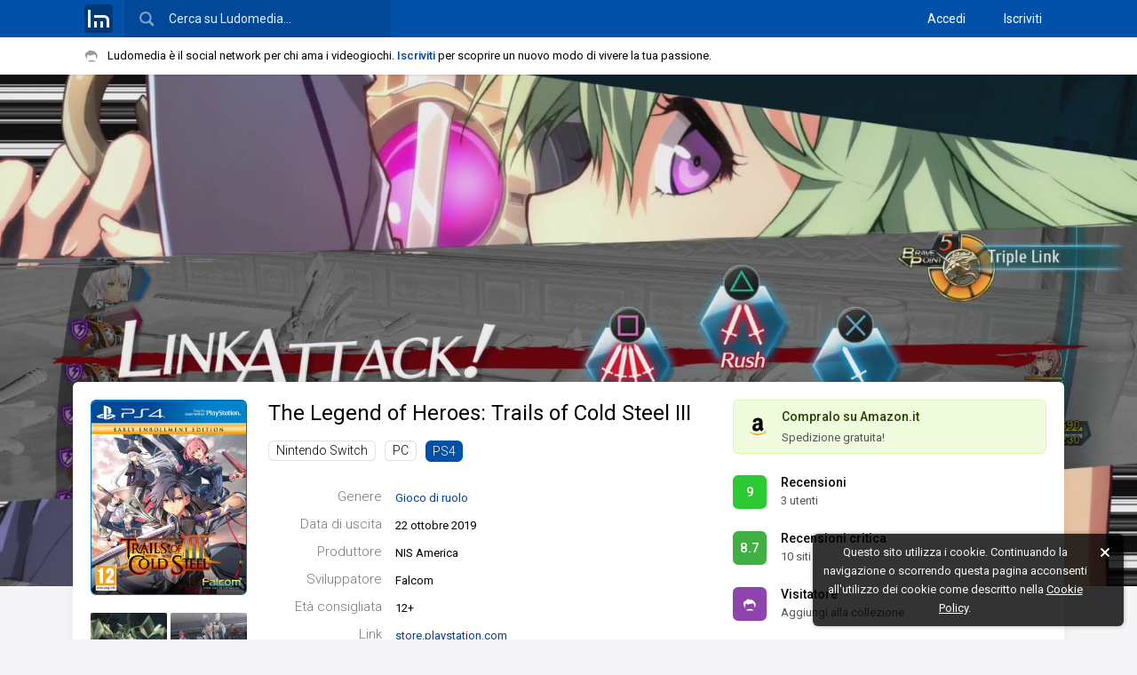

--- FILE ---
content_type: text/html; charset=UTF-8
request_url: https://www.ludomedia.it/ps4/the-legend-of-heroes-trails-of-cold-steel-iii/
body_size: 13068
content:
<!DOCTYPE html><html lang="it" class="desktop sidebarPreinit"><head><script>null!==window.navigator.userAgent.match(/MSIE|Trident/)&&(location.href="microsoft-edge:"+location.href,setTimeout((function(){location.href="https://support.microsoft.com/it-it/office/il-sito-web-che-si-stava-cercando-di-raggiungere-non-funziona-con-internet-explorer-8f5fc675-cd47-414c-9535-12821ddfc554"}),1e3));</script><!-- TradeDoubler site verification 3080864 --><meta http-equiv="Content-Type" content="text/html; charset=UTF-8"/><link rel="apple-touch-icon" sizes="180x180" href="/static/img/logo/icon/apple-touch-icon.png?v=v2017841150"><link rel="icon" type="image/png" href="/static/img/logo/icon/favicon-16x16.png?v=v2017841150" sizes="16x16"><link rel="manifest" href="/static/img/logo/icon/manifest.json?v=v2018725"><link rel="mask-icon" href="/static/img/logo/icon/safari-pinned-tab.svg?v=v2017841150" color="#01579b"><link rel="shortcut icon" href="/static/img/logo/icon/favicon.ico?v=v2017841150"><meta name="msapplication-config" content="/static/img/logo/icon/browserconfig.xml?v=v2017841150"><meta name="theme-color" content="#121212"><meta name="apple-mobile-web-app-title" content="Ludomedia"><meta name="application-name" content="Ludomedia">
<link rel="preconnect" href="https://fonts.gstatic.com"> <link rel="dns-prefetch" href="https://fonts.gstatic.com" /><link href="/static/ui/min/7sofh18henj000.css" rel="stylesheet" data-loader-priorita="10" type="text/css" /><style data-loader-priorita="30" class="pagRisorsa">#uiPagine{width:100%;max-width:none!important}.giocoSfondo{position:relative;height:80vh;max-height:1000px}.giocoSfondo .sfondoAbs{overflow:hidden;height:100%;position:absolute;top:0;left:0;width:100%;background:#121212}.giocoSfondo .sfondo{position:absolute;top:0;left:0;right:0;bottom:0;background-size:cover;background-repeat:no-repeat;background-position:center 25%;opacity:0;transition:opacity 0.5s}.giocoSfondo .sfondo.visibile{opacity:1}.giocoBody.senzaSfondo{margin-top:20px}.giocoBody.conSfondo{margin-top:-32vh;position:relative;z-index:1}@media screen and (min-height:1000px){.giocoBody.conSfondo{margin-top:-300px}}.giocoBody.conSfondo .giocoTop{margin-bottom:30px;box-shadow:0 1px 15px var(--blocco-rilievo-shadow-2-color)}.giocoTopSin{float:left;width:176px}.giocoTop .coverWp{position:relative}.giocoTop .coverWp .blurBack{display:none}.giocoTop .coverWp.conBlur{padding:42px 0;overflow:hidden;border-radius:6px}.giocoTop .coverWp.conBlur .blurBack{position:absolute;z-index:1;left:-10px;top:-10px;right:-10px;bottom:-10px;background-repeat:no-repeat;background-size:cover;background-position:center center;filter:blur(10px) brightness(.8);display:block}.giocoTop .coverWp.conBlur .coverImg{position:relative;z-index:2;border:0;border-radius:0}.giocoTopSin .coverWp{margin-bottom:20px}.giocoTopSin .coverImg{width:100%;box-sizing:border-box}.giocoTopDes .coverWp{display:none}.giocoTopImg{margin-top:-4px;opacity:0;transition:opacity 0.15s}.giocoTopImg .visibile{float:left;width:86px;margin-top:4px}.giocoTopImg .visibile:nth-child(even){margin-left:4px}.giocoTopImg img{width:100%;border-radius:2px}.giocoTopDes{margin-left:200px;position:relative}.giocoTopDes .strumenti{position:absolute;bottom:0;right:0}.giocoTopDes .titoloGioco{font-weight:400;font-size:24px;line-height:1.3;white-space:nowrap;overflow:hidden;margin:0}.giocoTopDes .infoBox{margin:30px 0 0}.giocoTopDes .informazioni{margin:15px 55px 0 0;display:none}.giocoTopDes .listaPiattaforme ul{list-style:none;margin:5px 0 0}.giocoTopDes .listaPiattaforme li{display:inline-block;margin-top:10px;margin-right:10px}.giocoTopDes .infoSinistra{float:left;width:510px}.giocoTopDes .colonnaDestra{margin-left:510px}.giocoTopDes .boxGiocoAmz{margin:0 0 13px 13px}.giocoPulsante{position:relative;padding:8px 12px;border-radius:6px;border:1px solid transparent;margin-bottom:5px}.giocoPulsante .linkAbs{position:absolute;left:0;right:0;bottom:0;top:0}.giocoPulsante.on,html.desktop .giocoPulsante:hover{border:1px solid var(--cliccabile-evidenza-border-color)}.giocoPulsante .vs{float:left;padding:0;margin-top:2px;margin-right:16px;width:38px;height:38px;line-height:38px}.giocoPulsante .vd{color:var(--pulsante-color);overflow:hidden}.giocoPulsante .titolo{color:var(--pulsante-color);font-weight:500;font-size:14px;white-space:nowrap;overflow:hidden;text-overflow:ellipsis;margin-bottom:0;line-height:1.5}.giocoPulsante .titolo a{color:var(--pulsante-color)}.giocoPulsante .sottotitolo{line-height:1.5;margin-bottom:0;color:var(--pulsante-testo-secondario-color)}.giocoContenutoSin{float:left;width:20%}.giocoContenutoCen{float:left;width:58%;box-sizing:border-box;padding:0 20px}.giocoContenutoDes{float:right;width:22%}.giocoAlertSloggato{position:relative}.giocoAlertSloggato .baffoLosco{position:absolute;top:50%;margin-top:-16px}.giocoAlertSloggato .spazioBaffo{padding-left:42px}.giocoAlertSloggato .iscriviti{width:20%;text-align:right}.giocoAlertSloggato .vuoiScrivere{width:80%;margin:0}.giocoLoadingIco{margin-top:30px}.giocoHead{position:relative}.giocoHead .titoloConPulsante .sn{overflow:hidden;margin:0}.giocoHead .titoloConPulsante .ds{float:right;margin-left:20px;margin-top:-5px}.giocoImmaginiLm{margin:10px 0 0 -10px}.giocoImmaginiLm .imgLink{width:25%;float:left;padding:10px 0 0 10px;box-sizing:border-box}.giocoImmaginiLm img{width:100%;border-radius:2px}.giocoRecensioniStat{margin:20px 0 0}.giocoRecensioniStat .votoBox{float:left;margin-right:15px;margin-top:3px}.giocoRecensioniStat .tt{font-weight:700}.giocoRecensioniStat p{margin:0}.giocoFasceVoti .apriRecensioniFascia{cursor:pointer;display:block;padding:3px 0}.giocoFasceVoti .cl1{width:20%}.giocoFasceVoti .cl2{width:50%}.giocoFasceVoti .cl3{width:30%}.giocoFasceVoti .nomeFascia{margin-left:20px;color:var(--testo-base-color)}.giocoFasceVoti .votiFascia{margin-left:15px;color:var(--sottotitolo-color)}.giocoFasceVoti .fascia{padding:5px 0;border:1px solid transparent}.giocoFasceVoti .fascia:hover .barraPerc{opacity:.9}.giocoFasceVoti .fascia.on{border:1px solid var(--cliccabile-evidenza-border-color)}.giocoFasceVoti .fascia.on .nomeFascia{font-weight:700}.giocoGiocatoriStat{margin-top:20px}.giocoGiocatoriStat .totali{margin:0 0 5px;line-height:24px}.giocoGiocatoriStat .totaliNum{font-size:18px;margin-right:10px}.giocoGiocatoriStat .totaliNum,.giocoGiocatoriStat .totaliTxt{display:inline-block;vertical-align:middle}.giocoGiocatoriStat .blocchi{margin-left:-15px}.giocoGiocatoriStat .blocco{float:left;width:50%}.giocoGiocatoriStat .bloccoIn{margin-left:15px;margin-top:15px}.giocoGiocatoriStat .desc{margin:0}.giocoGiocatoriStat .descSn{float:left}.giocoGiocatoriStat .descDs{float:right;color:var(--testo-secondario-2-color)}.giocoGiocatoriLista{margin-left:-12px;margin-top:15px}.giocoGiocatoriLista .utn{width:50%}.giocoGiocatoriLista .utn>a{margin:0 0 12px 12px}.giocoCritica h3.titoloEspansione{margin:0}.giocoCriticaTab{width:100%;margin:0 0 15px}.giocoCriticaTab td{padding:8px 0}.giocoCriticaTab .t1,.giocoCriticaTab .t2{width:50px}.giocoCriticaTab .votoBox{cursor:help}.giocoCriticaTab .t3{vertical-align:middle}.giocoCriticaTab .t4{width:160px}.giocoCriticaTab .t4Ridotto{display:none}.giocoCriticaTab .trMostraTutteRece td{padding:0}.giocoCriticaTab .rapportoFinale.laterale{margin-left:5px}.giocoCriticaTab .rapportoFinale.zero,.giocoCriticaTab .rapportoFinale.zero.it{color:var(--testo-disabilitato-color)}.giocoCriticaStat{margin-bottom:20px}.giocoCriticaStat .votoBox{float:left;margin-right:15px;margin-top:5px}.giocoCriticaStat .mediaModaMediana{overflow:hidden}.giocoCriticaStat .media{float:left;width:50%}.giocoCriticaStat .modaMediana{overflow:hidden}.giocoCriticaStat p{margin:0;line-height:1.7}.giocoCriticaStat .tt{margin-right:6px}.giocoCriticaStat .ttMedia{font-weight:700}.giocoCriticaStat .vl{color:var(--testo-secondario-color)}.giocoCriticaPosNeg{list-style:none;margin:0;overflow:hidden}.giocoCriticaPosNeg li{width:49%;float:left}.giocoCriticaPosNeg span{margin-right:10px}.giocoCriticaPosNeg .neg{margin-left:1%}.giocoCriticaTab .rapportoFinale.pos,.giocoCriticaPosNeg .pos a{color:#27ae60}.giocoCriticaTab .rapportoFinale.neg,.giocoCriticaPosNeg .neg a{color:#E74C3C}</style><style data-loader-priorita="70" class="pagRisorsa"> .backgroundTemaCorrente{background-color:#0151A9}.menuNavHr a.sel{border-color:#0151A9}</style><link href="https://fonts.googleapis.com/css2?family=Roboto+Condensed&amp;family=Roboto:ital,wght@0,300;0,400;0,500;0,700;1,400&amp;display=swap" rel="stylesheet"> 
<title>The Legend of Heroes: Trails of Cold Steel III - PS4 - Ludomedia</title>
<meta name="description" content="The Legend of Heroes: Trails of Cold Steel III ha una media voti di 8.7 con 10 recensioni della critica e 3 recensioni dei giocatori. Sviluppato da Falcom e prodotto da NIS America, è un gioco di ruolo uscito il 22 ottobre 2019 per PS4." />
<meta name="keywords" content="the legend of heroes: trails of cold steel iii,the legend of heroes trails of cold steel iii,the legend of heroes trails of cold steel 3" />
<meta name="twitter:site" content="@ludomedia" />
<meta name="twitter:creator" content="@ludomedia" />
<meta name="twitter:card" content="summary_large_image" />
<meta name="twitter:image" content="https://ldm2.r1-it.storage.cloud.it/screens/0b/31/0b31b5961872bc5a8af27337325c3917.jpg" />
<meta property="og:site_name" content="Ludomedia" />
<meta property="og:title" content="The Legend of Heroes: Trails of Cold Steel III" />
<meta property="og:type" content="game" />
<meta property="og:description" content="The Legend of Heroes: Trails of Cold Steel III ha una media voti di 8.7 con 10 recensioni della critica e 3 recensioni dei giocatori. Sviluppato da Falcom e prodotto da NIS America, è un gioco di ruolo uscito il 22 ottobre 2019 per PS4." />
<meta property="og:url" content="https://www.ludomedia.it/ps4/the-legend-of-heroes-trails-of-cold-steel-iii/" />
<meta property="og:image" content="https://ldm2.r1-it.storage.cloud.it/covers/ps4/the-legend-of-heroes-trails-of-cold-steel-iii-5efb20661618d.jpg" />
<link rel="canonical" href="https://www.ludomedia.it/ps4/the-legend-of-heroes-trails-of-cold-steel-iii/" />
<link rel="image_src" href="https://ldm2.r1-it.storage.cloud.it/covers/ps4/the-legend-of-heroes-trails-of-cold-steel-iii-5efb20661618d.jpg" />
<meta name="viewport" content="width=device-width, height=device-height, initial-scale=1.0, maximum-scale=1.0, user-scalable=no, target-densityDpi=device-dpi"/><meta name="mobile-web-app-capable" content="yes"><link rel="alternate" type="application/rss+xml" title="Ludomedia" href="https://www.ludomedia.it/feed-rss" /><meta property="fb:app_id" content="113091118736473" /><meta property="fb:page_id" content="214615330498" /><meta name="msvalidate.01" content="E86B1B61ADF156383BA6CCE5BC244D45" /><script async src="https://www.googletagmanager.com/gtag/js?id=UA-13126513-2"></script>
<script>
GA_MEASUREMENT_ID = 'UA-13126513-2';
window.dataLayer = window.dataLayer || [];
function gtag(){dataLayer.push(arguments);}
gtag('js', new Date());
gtag('config', GA_MEASUREMENT_ID, {"anonymize_ip":true});
</script></head><body><div id="uiWrapper"><div id="uiLoadingPagina"><div class="barra"></div></div><div id="uiHeader" class="reminderOn"><div id="uiHeaderFix"><div id="uiHeaderBlue" class="backgroundTemaCorrente"><div id="uiHeaderCen" class="uiWidth"><div class="cfix"><a href="/" title="Ludomedia" class="clickabileHeader logoLm"><span class="ico32x32 icoLogoBoxato32Opaco"></span></a><div id="uiHeaderCerca"><input type="text" value="" placeholder="Cerca su Ludomedia…" name="cerca" /><span class="ico24x24 icoCercaBianca"></span></div><div id="uiHeaderUtente" class="cfix"><nav class="accessoCreaProfilo"><a href="/accedi" title="Accedi con il tuo profilo">Accedi</a> <a href="/iscriviti" title="Crea il tuo profilo su Ludomedia" class="margineSin">Iscriviti</a> </nav></div></div></div></div><div id="uiReminder"><div class="uiWidth cfix noWrapEll"><div id="uiReminderPd"><span class="ico16x16 icoBaffo mr2 icoAlFix"></span>Ludomedia è il social network per chi ama i videogiochi. <a href="/iscriviti" class="call2Action" title="Crea il tuo profilo su Ludomedia">Iscriviti</a> per scoprire un nuovo modo di vivere la tua passione.</div></div></div></div></div><div id="uiBody" class="siFooter headerTopReminder"><div id="uiPagine" class="uiWidth"><div class="uiPagina">
<script type="application/ld+json">{
    "@context": "https://schema.org",
    "@type": "BreadcrumbList",
    "itemListElement": [
        {
            "@type": "ListItem",
            "position": 1,
            "name": "PS4",
            "item": "https://www.ludomedia.it/ps4/"
        },
        {
            "@type": "ListItem",
            "position": 2,
            "name": "The Legend of Heroes: Trails of Cold Steel III",
            "item": "https://www.ludomedia.it/ps4/the-legend-of-heroes-trails-of-cold-steel-iii/"
        }
    ]
} 
</script>
<script type="application/ld+json">{
    "@context": "https://schema.org/",
    "@type": "VideoGame",
    "applicationCategory": "Game",
    "name": "The Legend of Heroes: Trails of Cold Steel III",
    "description": "Sviluppato da Falcom e prodotto da NIS America, The Legend of Heroes: Trails of Cold Steel III \u00e8 un gioco di ruolo uscito il 22 ottobre 2019 per PS4.",
    "url": "https://www.ludomedia.it/ps4/the-legend-of-heroes-trails-of-cold-steel-iii/",
    "genre": "Gioco di ruolo",
    "gamePlatform": "PS4",
    "operatingSystem": "PS4",
    "author": {
        "@type": "Organization",
        "name": "Falcom"
    },
    "publisher": {
        "@type": "Organization",
        "name": "NIS America"
    },
    "contentRating": "PEGI 12+",
    "image": "https://ldm2.r1-it.storage.cloud.it/covers/ps4/the-legend-of-heroes-trails-of-cold-steel-iii-5efb20661618d.jpg",
    "sameAs": "https://store.playstation.com/it-it/product/EP1063-CUSA15123_00-EDSENNOKISEKI3RD",
    "aggregateRating": {
        "@type": "AggregateRating",
        "bestRating": "10",
        "worstRating": "0.1",
        "ratingValue": "8.7",
        "ratingCount": "10",
        "reviewCount": "10"
    }
}</script><div class="uiWrapperPaginaT0 giocoWp"><div class="giocoSfondo"><div class="sfondoAbs"><a href="https://ldm2.r1-it.storage.cloud.it/screens/de/04/de04875d92f84b32a3e4660fede50076.jpg" class="sfondo" style="background-image:url('https://ldm2.r1-it.storage.cloud.it/screens/de/04/de04875d92f84b32a3e4660fede50076.jpg')" data-src="https://ldm2.r1-it.storage.cloud.it/screens/de/04/de04875d92f84b32a3e4660fede50076.jpg"></a></div></div><div class="uiWidth giocoBody conSfondo"><header class="giocoTop boxBianco pd20 cfix"><div class="giocoTopSin"><figure class="coverWp"><a href="/ps4/the-legend-of-heroes-trails-of-cold-steel-iii/" title="The Legend of Heroes: Trails of Cold Steel III (PS4)" class="pagApriAsync"><div class="blurBack" style="background-image:url(https://ldm2.r1-it.storage.cloud.it/covers/ps4/the-legend-of-heroes-trails-of-cold-steel-iii-5efb20661618d.jpg)"></div><img data-lazy-src="https://ldm2.r1-it.storage.cloud.it/covers/ps4/the-legend-of-heroes-trails-of-cold-steel-iii-5efb20661618d.jpg" alt="Cover The Legend of Heroes: Trails of Cold Steel III (PS4)" class="coverImg coverBoxata p45 lazyImgFade" /></a></figure><aside class="giocoTopImg cfix"><a href="https://ldm2.r1-it.storage.cloud.it/screens/0b/31/0b31b5961872bc5a8af27337325c3917.jpg" class="galleryLink visibile" data-gallery-group="gioco-73589" title="Immagine The Legend of Heroes: Trails of Cold Steel III (PS4)"><img src="https://ldm2.r1-it.storage.cloud.it/screens/0b/31/thumbs/0b31b5961872bc5a8af27337325c3917.jpg" alt="Immagine The Legend of Heroes: Trails of Cold Steel III (PS4)" class="lazyImgFade" /></a> <a href="https://ldm2.r1-it.storage.cloud.it/screens/8c/d5/8cd55cd58cbad29d8a7443b304c9d59a.jpg" class="galleryLink visibile" data-gallery-group="gioco-73589" title="Immagine The Legend of Heroes: Trails of Cold Steel III (PS4)"><img src="https://ldm2.r1-it.storage.cloud.it/screens/8c/d5/thumbs/8cd55cd58cbad29d8a7443b304c9d59a.jpg" alt="Immagine The Legend of Heroes: Trails of Cold Steel III (PS4)" class="lazyImgFade" /></a> <a href="https://ldm2.r1-it.storage.cloud.it/screens/3e/a9/3ea95a6557c121d32d22ad0fcda4ac5c.jpg" class="galleryLink visibile" data-gallery-group="gioco-73589" title="Immagine The Legend of Heroes: Trails of Cold Steel III (PS4)"><img src="https://ldm2.r1-it.storage.cloud.it/screens/3e/a9/thumbs/3ea95a6557c121d32d22ad0fcda4ac5c.jpg" alt="Immagine The Legend of Heroes: Trails of Cold Steel III (PS4)" class="lazyImgFade" /></a> <a href="https://ldm2.r1-it.storage.cloud.it/screens/b6/5c/b65ca6aa72f1604a7a356835a6551038.jpg" class="galleryLink visibile" data-gallery-group="gioco-73589" title="Immagine The Legend of Heroes: Trails of Cold Steel III (PS4)"><img src="https://ldm2.r1-it.storage.cloud.it/screens/b6/5c/thumbs/b65ca6aa72f1604a7a356835a6551038.jpg" alt="Immagine The Legend of Heroes: Trails of Cold Steel III (PS4)" class="lazyImgFade" /></a> <a href="https://ldm2.r1-it.storage.cloud.it/screens/4c/3d/4c3d5bc0f4b48b903092875d7bd1cf8d.jpg" class="galleryLink nascosta" data-gallery-group="gioco-73589" title="Immagine The Legend of Heroes: Trails of Cold Steel III (PS4)"></a> <a href="https://ldm2.r1-it.storage.cloud.it/screens/de/04/de04875d92f84b32a3e4660fede50076.jpg" class="galleryLink nascosta" data-gallery-group="gioco-73589" title="Immagine The Legend of Heroes: Trails of Cold Steel III (PS4)"></a> </aside></div><div class="giocoTopDes"><div class="floatMarginFix"><div class="cfix"><div class="infoSinistra"><h1 class="titoloGioco"><a href="/ps4/the-legend-of-heroes-trails-of-cold-steel-iii/" title="The Legend of Heroes: Trails of Cold Steel III (PS4)" class="titoloCliccabile pagApriAsync">The Legend of Heroes: Trails of Cold Steel III <span style="display:none">PS4</span></a></h1><nav class="listaPiattaforme"><ul><li><a href="/nintendo-switch/the-legend-of-heroes-trails-of-cold-steel-iii/" title="The Legend of Heroes: Trails of Cold Steel III - Nintendo Switch" class="targhetta conBordo tGrigio pagApriAsync" data-async-mantieni-scroll="1">Nintendo Switch</a></li><li><a href="/pc/the-legend-of-heroes-trails-of-cold-steel-iii/" title="The Legend of Heroes: Trails of Cold Steel III - PC" class="targhetta conBordo tGrigio pagApriAsync" data-async-mantieni-scroll="1">PC</a></li><li><a href="/ps4/the-legend-of-heroes-trails-of-cold-steel-iii/" title="The Legend of Heroes: Trails of Cold Steel III (PS4)" class="targhetta pagApriAsync" data-async-mantieni-scroll="1" style="background:#0151a9">PS4</a></li></ul></nav><figure class="coverWp"><a href="/ps4/the-legend-of-heroes-trails-of-cold-steel-iii/" title="The Legend of Heroes: Trails of Cold Steel III (PS4)" class="pagApriAsync"><div class="blurBack" style="background-image:url(https://ldm2.r1-it.storage.cloud.it/covers/ps4/the-legend-of-heroes-trails-of-cold-steel-iii-5efb20661618d.jpg)"></div><img data-lazy-src="https://ldm2.r1-it.storage.cloud.it/covers/ps4/the-legend-of-heroes-trails-of-cold-steel-iii-5efb20661618d.jpg" alt="Cover The Legend of Heroes: Trails of Cold Steel III (PS4)" class="coverImg coverBoxata p45 lazyImgFade" /></a></figure><dl class="infoBox l25"><dt>Genere</dt><dd><a href="/ps4/per-genere/14-gioco-di-ruolo/1" title="Migliori gioco di ruolo per PS4" class="pagApriAsync">Gioco di ruolo</a></dd><dt>Data di uscita</dt><dd>22 ottobre 2019</dd><dt>Produttore</dt><dd>NIS America</dd><dt>Sviluppatore</dt><dd>Falcom</dd><dt>Età consigliata</dt><dd><span style="cursor:pointer" title="&lt;img src=&quot;/static/img/pegi/12.png&quot; style=&quot;margin-right:5px&quot;&gt;PEGI" class="tooltipRight">12+</span></dd><dt>Link</dt><dd><a href="https://store.playstation.com/it-it/product/EP1063-CUSA15123_00-EDSENNOKISEKI3RD" target="_blank">store.playstation.com</a></dd></dl><p class="informazioni">Rean Schwarzer scopre un oscuro complotto che minaccia la sua patria. Per affrontare i nemici, dovrà fare da istruttore in un nuovo campus e preparare una nuova generazione di eroi da guidare verso la vittoria.<br />
<br />
1 giocatore<br />
13GB minimo<br />
Funzione di vibrazione DUALSHOCK®4<br />
Riproduzione Remota supportata<br />
PAL HD 720p,1080i,1080p<br />
<br />
© Nihon Falcom Corporation. All Rights Reserved.<br />
Licensed to and published by NIS America, Inc.</p></div><div class="colonnaDestra"><div class="floatMarginFix"><aside class="boxGiocoAmz"><a href="https://www.ludomedia.it/roggan.php?u=https%3A%2F%2Fwww.amazon.it%2Fgp%2Fsearch%3Fie%3DUTF8%26keywords%3DThe%2BLegend%2Bof%2BHeroes%253A%2BTrails%2Bof%2BCold%2BSteel%2BIII%26tag%3Dludomediait-21&amp;c=585aa468c4b75ab959db605f2945e243" target="_blank" rel="nofollow"><span class="ico24x24 icoAmazon"></span><p class="pr pr1">Compralo su Amazon.it</p><p class="pr pr2"><span class="sped">Spedizione gratuita!</span></p></a></aside><div title="Recensioni The Legend of Heroes: Trails of Cold Steel III (PS4)" class="giocoPulsante cfix" data-sezione="4"><a href="/ps4/the-legend-of-heroes-trails-of-cold-steel-iii/recensioni" class="linkAbs apriSezioneGioco" data-sezione="4"></a><div class="votoBox vs utn" data-vbg="9">9</div> <div class="vd"><h3 class="titolo"><a href="/ps4/the-legend-of-heroes-trails-of-cold-steel-iii/recensioni" class="apriSezioneGioco" data-sezione="4" title="Recensioni The Legend of Heroes: Trails of Cold Steel III (PS4)">Recensioni</a></h3><p class="sottotitolo">3 utenti</p></div></div> <div title="Recensioni critica The Legend of Heroes: Trails of Cold Steel III (PS4)" class="giocoPulsante cfix" data-sezione="3"><a href="/ps4/the-legend-of-heroes-trails-of-cold-steel-iii/recensioni-critica" class="linkAbs apriSezioneGioco" data-sezione="3"></a><div class="votoBox vs" data-vbg="8">8.7</div> <div class="vd"><h3 class="titolo"><a href="/ps4/the-legend-of-heroes-trails-of-cold-steel-iii/recensioni-critica" class="apriSezioneGioco" data-sezione="3" title="Recensioni critica The Legend of Heroes: Trails of Cold Steel III (PS4)">Recensioni critica</a></h3><p class="sottotitolo">10 siti</p></div></div><div class="giocoPulsante cfix"><a href="/iscriviti" onclick="lm.apriFboxSloggato();return false" class="linkAbs"></a><div class="votoBox vs utn"><span class="ico16x16 icoBaffo baffoLosco icoFilterWhite"></span></div> <div class="vd"><h3 class="titolo">Visitatore</h3><p class="sottotitolo">Aggiungi alla collezione</p></div></div> </div></div></div><p class="informazioni">Rean Schwarzer scopre un oscuro complotto che minaccia la sua patria. Per affrontare i nemici, dovrà fare da istruttore in un nuovo campus e preparare una nuova generazione di eroi da guidare verso la vittoria.<br />
<br />
1 giocatore<br />
13GB minimo<br />
Funzione di vibrazione DUALSHOCK®4<br />
Riproduzione Remota supportata<br />
PAL HD 720p,1080i,1080p<br />
<br />
© Nihon Falcom Corporation. All Rights Reserved.<br />
Licensed to and published by NIS America, Inc.</p></div><button class="it off strumenti" data-top=1><span class="ico16x16 icoRiduci"></span></button><div class="ludomenu menuStrumenti"><ul><li><a onclick="lm.condividiSu.apri();return false">Condividi URL</a></li><li><a onclick="lm.apriFboxSegnalazione('t=3&amp;id=73589');return false">Segnala un errore</a></li><li><a onclick="lm.apriFboxSegnalazione('t=2&amp;id=73589');return false">Segnala recensione</a></li></ul></div></div></header><div class="giocoContenutoWp cfix"><div class="giocoContenutoSin"><nav class="boxTrasparente"><ul class="menuVrt filtroBch" data-jsid="BachecaGioco"><li><a href="/ps4/the-legend-of-heroes-trails-of-cold-steel-iii/" title="The Legend of Heroes: Trails of Cold Steel III - PS4" data-sezione="0" data-tipo="0" data-titolo="The Legend of Heroes: Trails of Cold Steel III - PS4" class="ogg icoHoverOn on">Tutto</a></li><li><a href="/ps4/the-legend-of-heroes-trails-of-cold-steel-iii/immagini" title="Immagini - The Legend of Heroes: Trails of Cold Steel III - PS4" data-sezione="1" data-tipo="8" data-titolo="Immagini - The Legend of Heroes: Trails of Cold Steel III - PS4" class="ogg icoHoverOn"><span class="ico16x16 icoI8 icoSinistra"></span>Immagini</a></li><li><a href="/ps4/the-legend-of-heroes-trails-of-cold-steel-iii/video" title="Video - The Legend of Heroes: Trails of Cold Steel III - PS4" data-sezione="2" data-tipo="7" data-titolo="Video - The Legend of Heroes: Trails of Cold Steel III - PS4" class="ogg icoHoverOn"><span class="ico16x16 icoI7 icoSinistra"></span>Video</a></li><li><a href="/ps4/the-legend-of-heroes-trails-of-cold-steel-iii/recensioni-critica" title="Recensioni della critica - The Legend of Heroes: Trails of Cold Steel III - PS4" data-sezione="3" data-tipo="-1" data-titolo="Recensioni della critica - The Legend of Heroes: Trails of Cold Steel III - PS4" class="ogg icoHoverOn"><span class="ico16x16 icoListaVr icoSinistra"></span>Recensioni della critica</a></li><li><a href="/ps4/the-legend-of-heroes-trails-of-cold-steel-iii/recensioni" title="Recensioni - The Legend of Heroes: Trails of Cold Steel III - PS4" data-sezione="4" data-tipo="1" data-titolo="Recensioni - The Legend of Heroes: Trails of Cold Steel III - PS4" class="ogg icoHoverOn"><span class="ico16x16 icoI1 icoSinistra"></span>Recensioni</a></li><li><a href="/ps4/the-legend-of-heroes-trails-of-cold-steel-iii/domande" title="Domande - The Legend of Heroes: Trails of Cold Steel III - PS4" data-sezione="8" data-tipo="3" data-titolo="Domande - The Legend of Heroes: Trails of Cold Steel III - PS4" class="ogg icoHoverOn"><span class="ico16x16 icoI3 icoSinistra"></span>Domande</a></li><li><a href="/ps4/the-legend-of-heroes-trails-of-cold-steel-iii/giocatori" title="Giocatori - The Legend of Heroes: Trails of Cold Steel III - PS4" data-sezione="10" data-tipo="-1" data-titolo="Giocatori - The Legend of Heroes: Trails of Cold Steel III - PS4" class="ogg icoHoverOn"><span class="ico16x16 icoG3 icoSinistra"></span>Giocatori</a></li></ul></nav><aside class="boxTrasparente"><div class="boxTitolo fw500"><h3 class="hTitolo"><a href="/ps4/the-legend-of-heroes-trails-of-cold-steel-iii/giocatori" class="apriSezioneGioco" data-sezione="10" title="Giocatori - The Legend of Heroes: Trails of Cold Steel III - PS4">Giocatori (39)</a></h3></div><ul class="lista50Vrt"><li><a href="/xehanort89-22085" class="link cfix" title="Xehanort89"><img src="https://ldm3.r1-it.storage.cloud.it/av/23/5/25/thumbs/646e951953423.jpg" alt="Avatar Xehanort89" class="avatar" /> <span class="destra">Xehanort89</span></a></li><li><a href="/davide-law-24743" class="link cfix" title="Davide Law"><img src="https://ldm3.r1-it.storage.cloud.it/av/24/7/30/thumbs/66a94f29b781b.jpg" alt="Avatar Davide Law" class="avatar" /> <span class="destra">Davide Law</span></a></li><li><a href="/helyen-37589" class="link cfix" title="Helyen"><img src="https://ldm2.r1-it.storage.cloud.it/av/22/11/17/thumbs/637651fddb00c.jpg" alt="Avatar Helyen" class="avatar" /> <span class="destra">Helyen</span></a></li><li><a href="/keele-38224" class="link cfix" title="Keele"><img src="https://ldm2.r1-it.storage.cloud.it/av/20/5/15/thumbs/5ebefaf88d98b.jpg" alt="Avatar Keele" class="avatar" /> <span class="destra">Keele</span></a></li><li><a href="/oddvar88-37141" class="link cfix" title="Oddvar88"><img src="https://ldm2.r1-it.storage.cloud.it/av/19/5/25/thumbs/5ce885ed6ba3d.jpg" alt="Avatar Oddvar88" class="avatar" /> <span class="destra">Oddvar88</span></a></li><li><a href="/ps4/the-legend-of-heroes-trails-of-cold-steel-iii/giocatori" class="link noav apriSezioneGioco" data-sezione="10"><span class="avatar mostraAltri">+</span><span class="destra">Mostra altri</span></a></li></ul></aside><aside class="boxTrasparente"><div class="boxTitolo fw500"><h3 class="hTitolo"><a href="/ps4/per-genere/14-gioco-di-ruolo/1" class="cursorPointer pagApriAsync">Migliori gioco di ruolo per PS4</a></h3></div><div class="listaGiochiVrTiny"><div><a href="/ps4/persona-5-royal/" class="gioco cfix pagApriAsync" title="Persona 5 Royal - PS4"><span class="sin">   <img src="https://ldm2.r1-it.storage.cloud.it/covers/ps4/thumbs/persona-5-royal-5eafd216c1230.jpg" alt="Cover Persona 5 Royal - PS4" class="cover" /></span><span class="des"><span class="titolo riga"><span class="posizione">1.</span> Persona 5 Royal</span><span class="stato riga"><span class="testoSpazioDestra votoCl" data-vcl="9">9.5</span> voto critica</span></span></a><a href="/ps4/persona-5/" class="gioco cfix pagApriAsync" title="Persona 5 - PS4"><span class="sin">   <img src="https://ldm.r1-it.storage.cloud.it/covers/ps4/thumbs/persona-5-5a2ba68d368e9.jpg" alt="Cover Persona 5 - PS4" class="cover" /></span><span class="des"><span class="titolo riga"><span class="posizione">2.</span> Persona 5</span><span class="stato riga"><span class="testoSpazioDestra votoCl" data-vcl="9">9.3</span> voto critica</span></span></a><a href="/ps4/the-witcher-3-wild-hunt/" class="gioco cfix pagApriAsync" title="The Witcher 3: Wild Hunt - PS4"><span class="sin">   <img src="https://ldm.r1-it.storage.cloud.it/covers/ps4/thumbs/The-Witcher-3-Wild-Hunt.jpg" alt="Cover The Witcher 3: Wild Hunt - PS4" class="cover" /></span><span class="des"><span class="titolo riga"><span class="posizione">3.</span> The Witcher 3: Wild Hunt</span><span class="stato riga"><span class="testoSpazioDestra votoCl" data-vcl="9">9.2</span> voto critica</span></span></a><a href="/ps4/bloodborne/" class="gioco cfix pagApriAsync" title="Bloodborne - PS4"><span class="sin">   <img src="https://ldm.r1-it.storage.cloud.it/covers/ps4/thumbs/bloodborne-58fa537c9c0c6.jpg" alt="Cover Bloodborne - PS4" class="cover" /></span><span class="des"><span class="titolo riga"><span class="posizione">4.</span> Bloodborne</span><span class="stato riga"><span class="testoSpazioDestra votoCl" data-vcl="9">9.2</span> voto critica</span></span></a><a href="/ps4/elden-ring/" class="gioco cfix pagApriAsync" title="Elden Ring - PS4"><span class="sin">   <img src="https://ldm2.r1-it.storage.cloud.it/covers/ps4/thumbs/elden-ring-6184238db9f53.jpg" alt="Cover Elden Ring - PS4" class="cover" /></span><span class="des"><span class="titolo riga"><span class="posizione">5.</span> Elden Ring</span><span class="stato riga"><span class="testoSpazioDestra votoCl" data-vcl="9">9.2</span> voto critica</span></span></a></div></div></aside></div><div class="giocoContenutoDes"><aside class="boxTrasparente boxpbiLink"><div><div><div class="col"><a href="https://www.ludomedia.it/ad.php?aid=314985&amp;acd=4734593736be70c00ad500a03fa4aada26f2657ac2e15414921f9aeb80bf2b6e&amp;acp=190b8f3f95c0d64f15463644d5e2627b2f1bca78" target="_blank" rel="nofollow" title="JOREST 24Pcs Set Cacciaviti Precisione, Kit con Torx T1 T2 T3 T5 T6 T8 T9 T15, Triwing Y00,Phillips PH00, Stella P2/5, -1.0/2.0, etc, per Sw …" class="pbiLink icoHoverOn cfix"><span class="sin"><img src="https://m.media-amazon.com/images/I/51JgUuKePqL._SL160_.jpg" alt="JOREST 24Pcs Set Cacciaviti Precisione, Kit con Torx T1 T2 T3 T5 T6 T8 T9 T15, Triwing Y00,Phillips PH00, Stella P2/5, -1.0/2.0, etc, per Sw …" class="thumb" /><img src="https://www.google.com/s2/favicons?domain=www.amazon.it" alt="Amazon.it" class="icona16" /></span><span class="ds"><span class="titolo">JOREST 24Pcs Set Cacciaviti Precisione, Kit con Torx T1 T2 T3 T5 T6 T8 T9 T15, Triwing Y00,Phillips PH00, Stella P2/5, -1.0/2.0, etc, per Sw …</span><span class="foot"><span class="prezzo p1">7,99 €</span></span></span></a></div><div class="col"><a href="https://www.ludomedia.it/ad.php?aid=237256&amp;acd=72f6280243e8b757f35483ab5472b6893b6e4e5031efc17ba8260d4b135200c6&amp;acp=978db0f3900df5caacd42f4d54446f26b8c666de" target="_blank" rel="nofollow" title="Grand Theft Auto V - Premium Edition - PlayStation 4 [Edizione IT]" class="pbiLink icoHoverOn cfix"><span class="sin"><img src="https://m.media-amazon.com/images/I/51pMxAQ95qL._SL160_.jpg" alt="Grand Theft Auto V - Premium Edition - PlayStation 4 [Edizione IT]" class="thumb" /><img src="https://www.google.com/s2/favicons?domain=www.amazon.it" alt="Amazon.it" class="icona16" /></span><span class="ds"><span class="titolo">Grand Theft Auto V - Premium Edition - PlayStation 4 [Edizione IT]</span><span class="foot"><span class="prezzo p1">21,11 €</span></span></span></a></div><div class="col"><a href="https://www.ludomedia.it/ad.php?aid=256133&amp;acd=d1c1befeaa1e5bd39e97c890d91ca858c41a7269b7008cac967e221a8bccaeba&amp;acp=362f7454cd4dc1ce0da38ec9864e9192dc869230" target="_blank" rel="nofollow" title="Logitech G G435 LIGHTSPEED, cuffia gaming wireless e Bluetooth - cuffie leggere over-ear, microfoni integrati, batteria da 18 ore, Dolby Atm …" class="pbiLink icoHoverOn cfix"><span class="sin"><img src="https://m.media-amazon.com/images/I/41PVoomjxaL._SL160_.jpg" alt="Logitech G G435 LIGHTSPEED, cuffia gaming wireless e Bluetooth - cuffie leggere over-ear, microfoni integrati, batteria da 18 ore, Dolby Atm …" class="thumb" /><img src="https://www.google.com/s2/favicons?domain=www.amazon.it" alt="Amazon.it" class="icona16" /></span><span class="ds"><span class="titolo">Logitech G G435 LIGHTSPEED, cuffia gaming wireless e Bluetooth - cuffie leggere over-ear, microfoni integrati, batteria da 18 ore, Dolby Atm …</span><span class="foot"><span class="prezzo p1">35,93 €</span><span class="prezzo p2">44,99 €</span></span></span></a></div><div class="col"><a href="https://www.ludomedia.it/ad.php?aid=265148&amp;acd=6700fae9bf67e9da1380f08b90c6439172ae6d41bb09f89f421da4f5182578b7&amp;acp=a7f4c9b88cff7e4818d76f093bc6f36b107f70f5" target="_blank" rel="nofollow" title="Assassin&#039;s Creed The Ezio Collection - HD Collection - PlayStation 4 [Versione EU]" class="pbiLink icoHoverOn cfix"><span class="sin"><img src="https://m.media-amazon.com/images/I/512oiSA9ThL._SL160_.jpg" alt="Assassin&#039;s Creed The Ezio Collection - HD Collection - PlayStation 4 [Versione EU]" class="thumb" /><img src="https://www.google.com/s2/favicons?domain=www.amazon.it" alt="Amazon.it" class="icona16" /></span><span class="ds"><span class="titolo">Assassin&#039;s Creed The Ezio Collection - HD Collection - PlayStation 4 [Versione EU]</span><span class="foot"><span class="prezzo p1">14,99 €</span></span></span></a></div><div class="col"><a href="https://www.ludomedia.it/ad.php?aid=324038&amp;acd=cac5061fd84835b346b9592d34aac7591a836a81e5e55a5e357c6857afe8dcbe&amp;acp=856f89d2213074066696a204afc2c961cc94cd9a" target="_blank" rel="nofollow" title="Meta Quest 3 512 GB, il Quest più potente - Le esperienze in realtà mista definitive - Bundle Cardboard Hero di Gorilla Tag - Amazon Exclusi …" class="pbiLink icoHoverOn cfix"><span class="sin"><img src="https://m.media-amazon.com/images/I/31hrwXfIDRL._SL160_.jpg" alt="Meta Quest 3 512 GB, il Quest più potente - Le esperienze in realtà mista definitive - Bundle Cardboard Hero di Gorilla Tag - Amazon Exclusi …" class="thumb" /><img src="https://www.google.com/s2/favicons?domain=www.amazon.it" alt="Amazon.it" class="icona16" /></span><span class="ds"><span class="titolo">Meta Quest 3 512 GB, il Quest più potente - Le esperienze in realtà mista definitive - Bundle Cardboard Hero di Gorilla Tag - Amazon Exclusi …</span><span class="foot"><span class="prezzo p1">549,99 €</span></span></span></a></div><div class="col"><a href="https://www.ludomedia.it/ad.php?aid=176606&amp;acd=1285a19e287647ac1f69aaf097eeafb6072270f2b00e7e190eb6d59adbf2f0c7&amp;acp=d5558de21d44db00a3f7a7fc467b92c5ac9b2c91" target="_blank" rel="nofollow" title="AceGamer Controller Wireless per PS4, controller di gioco compatibile con PS4/Pro/Slim/PC Gamepad con Turbo/Tasto Indietro/Doppia Vibrazione …" class="pbiLink icoHoverOn cfix"><span class="sin"><img src="https://m.media-amazon.com/images/I/51S-u11CM8L._SL160_.jpg" alt="AceGamer Controller Wireless per PS4, controller di gioco compatibile con PS4/Pro/Slim/PC Gamepad con Turbo/Tasto Indietro/Doppia Vibrazione …" class="thumb" /><img src="https://www.google.com/s2/favicons?domain=www.amazon.it" alt="Amazon.it" class="icona16" /></span><span class="ds"><span class="titolo">AceGamer Controller Wireless per PS4, controller di gioco compatibile con PS4/Pro/Slim/PC Gamepad con Turbo/Tasto Indietro/Doppia Vibrazione …</span><span class="foot"><span class="prezzo p1">24,99 €</span></span></span></a></div><div class="col"><a href="https://www.ludomedia.it/ad.php?aid=233147&amp;acd=448d5cea2d115b658dca3f9a88d20f3ba2e41415d93f4eb29d05c32d8a32dd4e&amp;acp=9cc0f7229d9fa96e0a6d974f30928cc5c1baf81a" target="_blank" rel="nofollow" title="20€ PlayStation Store Gift Card per PlayStation Plus, Account italiano [Codice per email]" class="pbiLink icoHoverOn cfix"><span class="sin"><img src="https://m.media-amazon.com/images/I/41stq9m168L._SL160_.jpg" alt="20€ PlayStation Store Gift Card per PlayStation Plus, Account italiano [Codice per email]" class="thumb" /><img src="https://www.google.com/s2/favicons?domain=www.amazon.it" alt="Amazon.it" class="icona16" /></span><span class="ds"><span class="titolo">20€ PlayStation Store Gift Card per PlayStation Plus, Account italiano [Codice per email]</span><span class="foot"><span class="prezzo p1">20,00 €</span></span></span></a></div><div class="col"><a href="https://www.ludomedia.it/ad.php?aid=245985&amp;acd=3bd99c43e294599cc03c33ae7a31332048db3019486a0ef994e59b9b8cccbbee&amp;acp=37be3d735d1b05d87cd0d987856b855a9020d8c7" target="_blank" rel="nofollow" title="Ozeino Cuffie Gaming Wireless per PC/Ps5/Ps4, 2,4GHz Wireless+5.3 Bluetooth, Cuffie con Microfono 7.1 Qualità Audio Senza Perdita di Bassa L …" class="pbiLink icoHoverOn cfix"><span class="sin"><img src="https://m.media-amazon.com/images/I/413cWZNWwhL._SL160_.jpg" alt="Ozeino Cuffie Gaming Wireless per PC/Ps5/Ps4, 2,4GHz Wireless+5.3 Bluetooth, Cuffie con Microfono 7.1 Qualità Audio Senza Perdita di Bassa L …" class="thumb" /><img src="https://www.google.com/s2/favicons?domain=www.amazon.it" alt="Amazon.it" class="icona16" /></span><span class="ds"><span class="titolo">Ozeino Cuffie Gaming Wireless per PC/Ps5/Ps4, 2,4GHz Wireless+5.3 Bluetooth, Cuffie con Microfono 7.1 Qualità Audio Senza Perdita di Bassa L …</span><span class="foot"><span class="prezzo p1">35,99 €</span><span class="prezzo p2">49,99 €</span></span></span></a></div><div class="col"><a href="https://www.ludomedia.it/ad.php?aid=324039&amp;acd=54ccb6ec568857ba3e0799846bfae078c838f4735a3b8ac5285125b4e50c1c01&amp;acp=efc298e11ac9fe9df048d26c537d2db4d292f06c" target="_blank" rel="nofollow" title="NEWDERY 10 tappi joystick per controller PS5/PS4, design antiscivolo con impugnatura laser, resistenti all&#039;usura, per controller PS5/PS4, 10 …" class="pbiLink icoHoverOn cfix"><span class="sin"><img src="https://m.media-amazon.com/images/I/41DaaKmWB7L._SL160_.jpg" alt="NEWDERY 10 tappi joystick per controller PS5/PS4, design antiscivolo con impugnatura laser, resistenti all&#039;usura, per controller PS5/PS4, 10 …" class="thumb" /><img src="https://www.google.com/s2/favicons?domain=www.amazon.it" alt="Amazon.it" class="icona16" /></span><span class="ds"><span class="titolo">NEWDERY 10 tappi joystick per controller PS5/PS4, design antiscivolo con impugnatura laser, resistenti all&#039;usura, per controller PS5/PS4, 10 …</span><span class="foot"><span class="prezzo p1">12,99 €</span></span></span></a></div></div></div></aside></div><div class="giocoContenutoCen"><main class="uiSpazioLaterale500"><div class="giocoHeadWp"><header class="giocoHead noMobile appendiTop boxBianco pd20" style="display:none"><h2 class="mb0">Interventi su The Legend of Heroes: Trails of Cold Steel III</h2></header></div><aside class="boxBianco pd20 cfix giocoAlertSloggato"><span class="ico32x32 icoBaffo baffoLosco"></span><div class="spazioBaffo"><p class="inblock vuoiScrivere">Vuoi pubblicare qualcosa su The Legend of Heroes: Trails of Cold Steel III?</p><div class="inblock iscriviti"><a href="/iscriviti" class="it verde iscrivitiLink">Iscriviti</a></div></div></aside><section class="bchWp" data-jsid="BachecaGioco" data-id="[73589,86042,86041]" data-tipo="gioco" data-tipo-interventi="0" data-privacy="2" data-async="1"><div class="bchPrivacy" data-jsid="BachecaGioco"><a>Visualizza</a><a class="cursorPointer" data-prv="0">Tutti</a><a class="cursorPointer" data-prv="2">Top</a></div><div class="bchIntWp"></div><div class="bchVuota"><div class="boxBianco pd20 lastChildFix"><p>Non ci sono interventi da mostrare 😔</p></div></div></section></main></div></div></div></div></div></div><footer id="uiFooter"><div id="uiFooterIn"><nav><ul class="footerNavList"><li><span class="footerNavElem">&copy; 2026</span> <a class="footerNavElem" href="/" title="Ludomedia">Ludomedia</a></li><li><a class="footerNavElem pagApriAsync" href="/novita/" title="Notizie e classifiche dal mondo dei videogiochi">Novità</a></li><li><a class="footerNavElem pagApriAsync" href="/domande/1" title="Domande inviate dagli utenti su videogiochi e di ogni genere">Domande</a></li><li><a class="footerNavElem pagApriAsync" href="/mercatino/" title="Annunci di compravendita di giochi e console inviati dagli utenti">Mercatino</a></li><li><a class="footerNavElem pagApriAsync" href="/novita/videogiochi-in-uscita" title="Videogiochi in uscita o usciti di recente">Videogiochi in uscita</a></li><li><a class="footerNavElem pagApriAsync" href="/novita/classifica-videogiochi-top" title="Migliori videogiochi degli ultimi mesi">Top videogiochi ultime uscite</a></li><li><a class="footerNavElem pagApriAsync" href="/novita/videogiochi-del-momento" title="Videogiochi più discussi del momento">Videogiochi del momento</a></li><li><a class="footerNavElem pagApriAsync" href="/ps4/" title="PS4: novità e classifiche">PS4</a></li><li><a class="footerNavElem pagApriAsync" href="/xbox-one/" title="Xbox One: novità e classifiche">Xbox One</a></li><li><a class="footerNavElem pagApriAsync" href="/wii-u/" title="Wii U: novità e classifiche">Wii U</a></li><li><a class="footerNavElem pagApriAsync" href="/xbox-360/" title="Xbox 360: novità e classifiche">Xbox 360</a></li><li><a class="footerNavElem pagApriAsync" href="/ps3/" title="PS3: novità e classifiche">PS3</a></li><li><a class="footerNavElem pagApriAsync" href="/supporto/" title="Centro supporto di Ludomedia">Centro supporto</a></li><li><a class="footerNavElem pagApriAsync" href="/supporto/?c=16" title="Termini di servizio di Ludomedia">Termini di Servizio</a></li><li><a class="footerNavElem pagApriAsync" href="/supporto/?c=23" title="Informativa sulla privacy di Ludomedia">Privacy</a></li></ul></nav></div></footer></div></div><script>lm={"IOS_SAFARI_VER":0,"MOBILE":false,"URL_PAG_INVIA_INTERVENTO":"\/utente\/pubblica","UI_PATH_STATIC":"\/static\/ui","CSRF_TOKEN":"9559d9ef681059884fa4a18b5ba5015507ab450c"};</script><script>lm.lang={dateTimePickerLocale:"it",leggiTutto:"Leggi tutto",leggiRiduci:"Riduci",mostraSpoiler:"Mostra spoiler",nascondiSpoiler:"Nascondi spoiler",avvisoSpoiler:"Questo contenuto potrebbe includere uno o più spoiler!",scriviQuiCommento:"Scrivi qui un tuo commento",modificheNonSalvate:"Perderai le modifiche non salvate! Confermi di voler continuare?",nessunRisultatoRicerca:"Nessun risultato, prova a modificare la chiave di ricerca.",caricamentoPaginaFallito:"Spiacente, si è verificato un errore. Prova a ricaricare la pagina adesso!",numInLinea:"$1 in linea",mostraTutti:"Mostra tutti",annulla:"Annulla",tornaIndietro:"Torna indietro",salva:"Salva",livello:"Livello",invia:"Invia",ok:"Ok",rimuovi:"Rimuovi",tempofa:{alle:"alle",secFa:"$0 secondi fa",secFa2:"$0 sec fa",minFa:"$0 minuto fa",minFa2:"$0 min fa",minFaPl:"$0 minuti fa",minFaPl2:"$0 min fa",oraFa:"1 ora fa",pocoFa:"poco fa",mesi:["gennaio","febbraio","marzo","aprile","maggio","giugno","luglio","agosto","settembre","ottobre","novembre","dicembre"],mesiAbbr:["gen","feb","mar","apr","mag","giu","lug","ago","set","ott","nov","dic"],giorni:["Domenica","Lunedì","Martedì","Mercoledì","Giovedì","Venerdì","Sabato"],giorniAbbr:["Dom","Lun","Mar","Mer","Gio","Ven","Sab"],oggiAlle:"oggi alle",ieriAlle:"ieri alle",ieri:"ieri",formati:{strftime:{dm:"%e %b",dM:"%e %B",dmy:"%e %b %y",dMY:"%e %B %Y",WdMY:"%A %e %B %Y"},date:{dmy:"d/m/y",dmY:"d/m/Y",Hi:"H:i",His:"H:i:s"}}},segnalaBlocca:"Segnala / Blocca",partecipantiGruppo:"Partecipanti",numPartecipantiGruppo:"$1 partecipanti",unloadMessaggiNonInviati:"Uno o più messaggi non sono stati inviati. Confermi di voler continuare?",mostraPrecedenti:"Mostra i messaggi precedenti",eliminaMessaggi:"Elimina messaggi",eliminaTuttiMessaggi:"Elimina cronologia",eliminaConversazione:"Elimina conversazione",eliminaMessaggiCoSing:"Il messaggio sarà eliminato solo per te. Confermi?",eliminaMessaggiCoPlur:"I messaggi saranno eliminati solo per te. Confermi?",eliminaMessaggiTutti:"Saranno eliminati per te tutti i messaggi della conversazione. Confermi?",eliminaConversazioneCo:"Confermi di voler eliminare la conversazione?",messaggioEliminato:"Messaggio eliminato",visualizzaPartecipanti:"Visualizza partecipanti",apriVersioneEstesa:"Apri in versione estesa",chiudiConversazione:"Chiudi conversazione",riduciConversazione:"Riduci conversazione",vaiAlProfilo:"Vai al profilo",apriNellaChat:"Apri nella chat",risposteInvitoGiocare:["OK, ci sono!","Non ci sono","A che ora?"],modNomeConversazione:"Modifica nome",modLogoConversazione:"Modifica logo",invitaGiocare:"Invita a giocare",selezionaGiocoInvito:"Cerca e seleziona un gioco…",condividiContatto:"Condividi contatto gaming",inserisciNomeAmico:"Inserisci il nome di un tuo amico",limiteUtentiRagg:"Limite partecipanti raggiunto",aggiungiAmici:"Aggiungi amici",aggiungiAmiciSelezionati:"Aggiungi gli amici selezionati",rimuoviDallaConversazione:"Rimuovi dalla conversazione",rimuoviDallaConversazioneCo:"Confermi di voler rimuovere $1 dalla conversazione?",nominaAmministratore:"Nomina amministratore",degradaAmministratore:"Degrada amministratore",amministratore:"Amministratore",nominaAmministratoreCo:"Confermi di voler nominare $1 amministratore dalla conversazione?",degradaAmministratoreCo:"Confermi di voler degradare $1 da amministratore dalla conversazione?",allegato:"Allegato",inviaImmagine:"Invia una o più immagini",immaginiSelezionatePlur:"$1 immagini selezionate",immaginiSelezionateSing:"1 immagine selezionata",inserisciCommentoImmagine:"Inserisci un commento (facoltativo)",rilasciaPerCaricare:"Rilascia per inviare",notifiche:"Notifiche",notificheOn:"Ricevi una notifica quando ti viene inviato un messaggio in questa conversazione.",notificheOff:"Non ricevi notifiche per i messaggi inviati in questa conversazione.",notificheDisattivate:"Hai disattivato le notifiche per questa conversazione.",abbandonaConversazione:"Abbandona conversazione",abbandonaConversazioneCo:"Confermi di voler abbandonare definitivamente la conversazione?",staScrivendo:"sta scrivendo…",invioFallito:"Invio fallito. {Riprovare?}",scriviMessaggio:"Messaggio…",inviaMessaggio:"Invia il messaggio",ultimoAccesso:"Ultimo accesso $1",msgLettoDa:"Visualizzato da $2. Inviato il $1",msgLetto:"Visualizzato. Inviato il $1",msgInviato:"Inviato il $1",msgInCorso:"Invio in corso, attendere",msgErrore:"Errore durante l'invio",partecipanteTu:"Tu",rimuoviLogo:"Rimuovi logo",logoConversazione:"Logo",nomeConversazione:"Nome",selezionaLogo:"Seleziona un logo",chiudi:"Chiudi"};</script><script src="/static/ui/min/2jpndg93dp7g00.js"></script><script>lm.tempoFa.init(1768973423);</script><script>lm.ui.header.init({"categorieRicerca":[{"nome":"Giochi","url":"\/ajax\/cerca\/gioco.php?url","descHTML":"<p>Scrivi il titolo del gioco che stai cercando.<\/p>"},{"nome":"Stanze","url":"\/ajax\/cerca\/stanza.php","descHTML":"<p>Scrivi il nome della stanza che stai cercando.<\/p>"},{"nome":"Utenti","url":"\/ajax\/cerca\/utente.php?url","descHTML":"<p>Scrivi il nome dell'utente che stai cercando.<\/p>"}]});lm.ui.init({"id":"gioco","titolo":"The Legend of Heroes: Trails of Cold Steel III - PS4","mobile":false,"supporto_mobile":true,"supporto_async":true,"async_con_priorita":false,"async_id_duplicabile":true,"swiper_refresh_abilitato":false,"url_indietro":null,"tipo_altezza":1,"id_tema":5,"sfondo_secondario":false,"mostra_reminder":true,"mostra_footer":true,"url":"\/ps4\/the-legend-of-heroes-trails-of-cold-steel-iii\/"},"c975d243647b05122866158c6102d8da");</script><script src="/static/ui/min/4mdspesjhdl000.js" class="pagRisorsa"></script><script class="pagRisorsa">initPagGioco({"idGioco":73589,"hashUtente":null,"keySfondoIniziale":5,"sfondi":["https:\/\/ldm2.r1-it.storage.cloud.it\/screens\/0b\/31\/0b31b5961872bc5a8af27337325c3917.jpg","https:\/\/ldm2.r1-it.storage.cloud.it\/screens\/8c\/d5\/8cd55cd58cbad29d8a7443b304c9d59a.jpg","https:\/\/ldm2.r1-it.storage.cloud.it\/screens\/3e\/a9\/3ea95a6557c121d32d22ad0fcda4ac5c.jpg","https:\/\/ldm2.r1-it.storage.cloud.it\/screens\/b6\/5c\/b65ca6aa72f1604a7a356835a6551038.jpg","https:\/\/ldm2.r1-it.storage.cloud.it\/screens\/4c\/3d\/4c3d5bc0f4b48b903092875d7bd1cf8d.jpg","https:\/\/ldm2.r1-it.storage.cloud.it\/screens\/de\/04\/de04875d92f84b32a3e4660fede50076.jpg"],"statoUtente":{"collezione":false,"finito":false,"giocato":false,"online":false,"parere":false,"voto":false},"idSezioneIniziale":0,"tipiSezioni":{"0":0,"1":8,"2":7,"3":-1,"4":1,"5":11,"8":3,"7":5,"10":-1},"privacyPredefinita":2,"urlHomeGioco":"\/ps4\/the-legend-of-heroes-trails-of-cold-steel-iii\/"});</script><script>lm.COOKIE_LAW={"txt":"Questo sito utilizza i cookie. Continuando la navigazione o scorrendo questa pagina acconsenti all'utilizzo dei cookie come descritto nella {Cookie Policy}.","url":"\/supporto\/?c=42"};</script><script>$((function(){var o=$(window),e=o.scrollTop();lm.ui.avvisi.crea({id:"cookielaw",contenuto:"<p>"+lm.escape(lm.COOKIE_LAW.txt).replace("{",'<a href="'+lm.escape(lm.COOKIE_LAW.url)+'">').replace("}","</a>")+"</p>"},(function(l){lm.cookie.create("ld_cookielaw",1,63072e3),o.on("scroll.cookielaw",(function(){Math.abs(o.scrollTop()-e)>=1e3&&(l.chiudi(),o.off(".cookielaw"))}))}))}));</script><script>null==lm.cookie.read("ld_fbox_sloggato")&&setTimeout((function(){lm.facebox.apri({get:"/ajax/misc/sloggato.php"},{onDestroy:function(){lm.cookie.create("ld_fbox_sloggato","1",600)}})}),15e3);</script></body></html>

--- FILE ---
content_type: text/html; charset=UTF-8
request_url: https://www.ludomedia.it/ajax/gioco/sezione.php?bch%5Btipo%5D=gioco&bch%5Bid%5D%5B%5D=73589&bch%5Bid%5D%5B%5D=86042&bch%5Bid%5D%5B%5D=86041&prv=2&tipoint=0&mobile=0&uri=%2Fps4%2Fthe-legend-of-heroes-trails-of-cold-steel-iii%2F&gid=73589&sezione=0
body_size: 3782
content:
<article id="I5702585" class="lmIntervento lmIntervento_5702585 bchInt boxBianco pd0" data-id-utente="10534" data-id-stanza="0" data-id="5702585"><header class="head cfix"><button type="button" class="it off apriMenuOpzioni icoHoverOn"><span class="ico16x16 icoEspandi"></span></button><div class="ludomenu menuOpzioni"><ul><li><a onclick="lm.apriFboxNotifiche('v=intervento&amp;id=5702585');return false">Segui</a></li><li><a onclick="lm.apriFboxSegnalazione('t=5&amp;id=5702585');return false">Segnala / Blocca</a></li><li><a onclick="lm.condividiSu.apri('https://www.ludomedia.it/akela86-10534?v=5702585');return false">Condividi URL</a></li><li><a href="/akela86-10534?v=5702585" class="pagApriAsync">Visualizza singolarmente</a></li></ul></div><div class="headSn"><a href="/akela86-10534" title="Vai alla bacheca di Akela86" class="pagApriAsync"><img src="https://ldm2.r1-it.storage.cloud.it/av/23/4/3/thumbs/642afaf6743ff.jpg" alt="Akela86" class="headAv" /></a></div><div class="headDs"><h2 class="tizioHa stdFontSize"><a href="/akela86-10534" class="autore pagApriAsync" rel="author">Akela86</a></h2><p class="headInfo"><a href="/akela86-10534?v=5702585" class="headData tooltip pagApriAsync" title="Inviato 23 gennaio 2025 alle 00:27"><time datetime="2025-01-23T00:27:18+01:00">23 gen 25</time></a><span class="ico12x12 icoAlFix icoPubblico headPrvIco tooltip" title="Visibile a tutti"></span></p></div></header><div class="spaziatoreBody"><p class="contenuto" data-url="">In 4 ore e mezzo di gioco avrò fatto sì e no 30 minuti di gameplay. Cominciamo bene 😭</p></div><div class="wrapperPulsanti"><div class="gruppoPulsanti flex pulsantiIntervento"><button type="button" class="commenta it tiny icoHoverOn off"><span class="ico16x16 icoCommenta mr1"></span><span class="txt">Commenta</span></button> <button type="button" class="miPiace icoHoverOn it tiny off"><span class="ico16x16 icoMiPiace mr1"></span><span class="txt">Mi piace</span></button> <button type="button" class="nonMiPiace icoHoverOn it tiny off"><span class="ico16x16 icoNonMiPiace mr1"></span><span class="txt">Non mi piace</span></button> <button type="button" class="condividi icoHoverOn tiny it off"><span class="ico16x16 icoCondividi mr1"></span><span class="txt">Condividi</span></button> </div></div><div class="footer commentaOff boxInternoBordoT"><div class="mipiaceCondivisioni"><span class="cnd"></span><span class="mipiace"><span class="ico16x16 icoMiPiace on icoAlFix mr1"></span>Piace a <a onclick="lm.interventi.apriFboxVoti(1,5702585);return false" class="cursorPointer">4 persone</a></span></div><div class="commentiWp nascondiInviaS0C bacheca" data-classi="bacheca" data-modalita="1" data-streaming="0"><div class="commentiLista bacheca" data-append-precedenti="0" data-append-nuovi="1"></div><div class="commentiInvia principale toggable bacheca"><div class="opener">Scrivi un commento</div><form class="cfix" name="cmm" method="post" action="/" data-on="0"><input type="hidden" name="invia_come" value="0" /><div class="ds"><div class="floatMarginFix"><p class="tizio senzaCambia"><span class="inviaCome" data-click="0"></span></p><div class="nuvolaTxt noFreccia"><div class="txt"><textarea name="commento" maxlength="5000" cols="5" rows="1" placeholder="Scrivi un commento"></textarea></div><div class="barra barra2"><button type="button" class="it tiny annulla">Annulla</button> <button type="button" class="it tiny verde invia">Invia commento</button></div></div></div></div></form></div><div class="commentiInvia rispondi clonable bacheca" style="display:none"><form class="cfix" name="cmm" method="post" action="/" data-on="0"><input type="hidden" name="rispondi_a" value="" /><input type="hidden" name="invia_come" value="0" /><div class="ds"><div class="floatMarginFix"><p class="tizio senzaCambia"><span class="inviaCome" data-click="0"></span></p><div class="nuvolaTxt noFreccia"><div class="txt"><textarea name="commento" maxlength="5000" cols="5" rows="1" placeholder="Scrivi un commento"></textarea></div><div class="barra barra2"><button type="button" class="it tiny annulla">Annulla</button> <button type="button" class="it tiny verde invia">Invia commento</button></div></div></div></div></form></div></div></div></article><div class="bchBanner boxBianco pd0">
            <ins class="adsbygoogle"
             style="display:block"
             data-ad-format="fluid"
             data-ad-layout-key="-6d+cq+3h-1k+2y"
             data-ad-client="ca-pub-5477140145575563"
             data-ad-slot="3728031293"></ins></div><article id="I5545225" class="lmIntervento lmIntervento_5545225 bchInt boxBianco pd0" data-id-utente="14494" data-id-stanza="0" data-id="5545225"><header class="head cfix"><button type="button" class="it off apriMenuOpzioni icoHoverOn"><span class="ico16x16 icoEspandi"></span></button><div class="ludomenu menuOpzioni"><ul><li><a onclick="lm.apriFboxNotifiche('v=intervento&amp;id=5545225');return false">Segui</a></li><li><a onclick="lm.apriFboxSegnalazione('t=5&amp;id=5545225');return false">Segnala / Blocca</a></li><li><a onclick="lm.condividiSu.apri('https://www.ludomedia.it/aoi-kurashiki-14494?v=5545225');return false">Condividi URL</a></li><li><a href="/aoi-kurashiki-14494?v=5545225" class="pagApriAsync">Visualizza singolarmente</a></li></ul></div><div class="headSn"><a href="/aoi-kurashiki-14494" title="Vai alla bacheca di Aoi Kurashiki" class="pagApriAsync"><img src="https://ldm2.r1-it.storage.cloud.it/av/17/3/26/thumbs/58d7794d32b3f.png" alt="Aoi Kurashiki" class="headAv" /></a></div><div class="headDs"><h2 class="tizioHa stdFontSize"><a href="/aoi-kurashiki-14494" class="autore pagApriAsync" rel="author">Aoi Kurashiki</a></h2><p class="headInfo"><a href="/aoi-kurashiki-14494?v=5545225" class="headData tooltip pagApriAsync" title="Inviato  5 dicembre 2023 alle 11:50, modificato  5 dicembre 2023 alle 11:50"><time datetime="2023-12-05T11:50:06+01:00"> 5 dic 23</time></a><span class="ico12x12 icoAlFix icoPubblico headPrvIco tooltip" title="Visibile a tutti"></span></p></div></header><div class="spaziatoreBody"><p class="contenuto" data-url="">Vorrei un casino iniziare il terzo capitolo, ma ho giocato il I e il II più di due anni fa e non ricordo quasi nulla <img data-sms="1" src="/static/img/emoticons/roftl.gif" alt="rotfl" title="rotfl" class="emoticon" /></p></div><div class="wrapperPulsanti"><div class="gruppoPulsanti flex pulsantiIntervento"><button type="button" class="commenta it tiny icoHoverOn off"><span class="ico16x16 icoCommenta mr1"></span><span class="txt">Commenta</span></button> <button type="button" class="miPiace icoHoverOn it tiny off"><span class="ico16x16 icoMiPiace mr1"></span><span class="txt">Mi piace</span></button> <button type="button" class="nonMiPiace icoHoverOn it tiny off"><span class="ico16x16 icoNonMiPiace mr1"></span><span class="txt">Non mi piace</span></button> <button type="button" class="condividi icoHoverOn tiny it off"><span class="ico16x16 icoCondividi mr1"></span><span class="txt">Condividi</span></button> </div></div><div class="footer commentaOff boxInternoBordoT"><div class="mipiaceCondivisioni"><span class="cnd"></span><span class="mipiace"><span class="ico16x16 icoMiPiace on icoAlFix mr1"></span>Piace a <a onclick="lm.interventi.apriFboxVoti(1,5545225);return false" class="cursorPointer">1 persona</a></span></div><div class="commentiWp nascondiInviaS0C bacheca" data-classi="bacheca" data-modalita="1" data-streaming="0"><div class="commentiLista bacheca" data-append-precedenti="0" data-append-nuovi="1"><article class="commentoBlocco bacheca principale" data-id-principale="7623050"><div class="commentoWp cfix bacheca principale" data-id="7623050" data-utn="13991" data-leggi-tutto-chars="250" id="C7623050" data-hash-pulsate="1"><img src="https://ldm3.r1-it.storage.cloud.it/av/24/3/9/thumbs/65ec454c33251.jpg" alt="" class="av" /><div class="ds"><div class="floatMarginFix"><div class="cbody"><h3 class="us stdFontSize"><a href="/ikuras-13991" class="ua pagApriAsync" rel="author">iKuras</a></h3><span class="usp">&nbsp;</span><p class="contenutoCommento"><span class="cm">Ci saranno sicuramente dei recap su youtube immagino, anche io spesso devo fare così perché mi dimentico tutto <img data-sms="1" src="/static/img/emoticons/asd.gif" alt="asd" title="asd" class="emoticon" /></span> <span class="data" title=" 5 dicembre 2023 alle 12:30"><time datetime="2023-12-05T12:30:25+01:00"> 5 dic 23</time></span></p></div><footer class="footerCommento"><a class="elemCommento pulsanteCommento rispondiCommento icoHoverOn"><span class="ico16x16 icoAlFix icoCommenta offHover"></span><span class="txtPulsante txtRispondi">Rispondi</span></a><a class="elemCommento pulsanteCommento miPiaceCommento icoHoverOn tooltip" title="Mi piace"><span class="ico16x16 icoAlFix icoMiPiace offHover"></span></a><a class="elemCommento numCommento numMiPiaceCommento tooltip" title="Piace a 1 persona">1</a><a class="elemCommento pulsanteCommento nonMiPiaceCommento icoHoverOn tooltip" title="Non mi piace"><span class="ico16x16 icoAlFix icoNonMiPiace offHover"></span></a><a class="elemCommento numCommento numNonMiPiaceCommento tooltip" title="Non piace a 0 persone" style="display:none">0</a></footer></div></div><a class="apriMenuCommento icoHoverOn"><span class="ico16x16 icoEspandi"></span></a><div class="ludomenu menuCommento"><ul><li><a class="cursorPointer segnalaCommento">Segnala / Blocca</a></li></ul></div></div></article></div><div class="commentiInvia principale toggable bacheca"><div class="opener">Scrivi un commento</div><form class="cfix" name="cmm" method="post" action="/" data-on="0"><input type="hidden" name="invia_come" value="0" /><div class="ds"><div class="floatMarginFix"><p class="tizio senzaCambia"><span class="inviaCome" data-click="0"></span></p><div class="nuvolaTxt noFreccia"><div class="txt"><textarea name="commento" maxlength="5000" cols="5" rows="1" placeholder="Scrivi un commento"></textarea></div><div class="barra barra2"><button type="button" class="it tiny annulla">Annulla</button> <button type="button" class="it tiny verde invia">Invia commento</button></div></div></div></div></form></div><div class="commentiInvia rispondi clonable bacheca" style="display:none"><form class="cfix" name="cmm" method="post" action="/" data-on="0"><input type="hidden" name="rispondi_a" value="" /><input type="hidden" name="invia_come" value="0" /><div class="ds"><div class="floatMarginFix"><p class="tizio senzaCambia"><span class="inviaCome" data-click="0"></span></p><div class="nuvolaTxt noFreccia"><div class="txt"><textarea name="commento" maxlength="5000" cols="5" rows="1" placeholder="Scrivi un commento"></textarea></div><div class="barra barra2"><button type="button" class="it tiny annulla">Annulla</button> <button type="button" class="it tiny verde invia">Invia commento</button></div></div></div></div></form></div></div></div></article><article id="I5222535" class="lmIntervento lmIntervento_5222535 bchInt boxBianco pd0" data-id-utente="18564" data-id-stanza="0" data-id="5222535"><header class="head cfix"><button type="button" class="it off apriMenuOpzioni icoHoverOn"><span class="ico16x16 icoEspandi"></span></button><div class="ludomenu menuOpzioni"><ul><li><a onclick="lm.apriFboxNotifiche('v=intervento&amp;id=5222535');return false">Segui</a></li><li><a onclick="lm.apriFboxSegnalazione('t=5&amp;id=5222535');return false">Segnala / Blocca</a></li><li><a onclick="lm.condividiSu.apri('https://www.ludomedia.it/mrivan-18564?v=5222535');return false">Condividi URL</a></li><li><a href="/mrivan-18564?v=5222535" class="pagApriAsync">Visualizza singolarmente</a></li></ul></div><div class="headSn"><a href="/mrivan-18564" title="Vai alla bacheca di MrIvan" class="pagApriAsync"><img src="https://ldm3.r1-it.storage.cloud.it/av/24/1/16/thumbs/65a68291b4473.jpg" alt="MrIvan" class="headAv" /></a></div><div class="headDs"><h2 class="tizioHa stdFontSize"><span class="ico16x16 icoAlFix icoI9 mr1"></span><a href="/mrivan-18564" class="autore pagApriAsync" rel="author">MrIvan</a> ha pubblicato un link</h2><p class="headInfo"><a href="/mrivan-18564?v=5222535" class="headData tooltip pagApriAsync" title="Inviato 31 gennaio 2022 alle 09:29, modificato 31 gennaio 2022 alle 09:30"><time datetime="2022-01-31T09:29:14+01:00">31 gen 22</time></a><span class="ico12x12 icoAlFix icoPubblico headPrvIco tooltip" title="Visibile a tutti"></span></p></div></header><div class="spaziatoreBody"><p class="contenuto" data-url="">AAAAAAAAAAAAAAAAAAAAAAAAAAAAH, animeranno la parte della campagna di annessione all&#039;impero in North Ambria accaduta tra Cold Steel II e III (che ci viene raccontato solo tramite flashback e in modo sbrigativo in Cold Steel III). Unexpected, pensavo che l&#039;anime sarebbe stato meno importante e più cazzone, e invece...<br />
<br />
Ok, ora sono in hype</p></div><div class="spaziatoreBody"><div class="info linkWrapper conThumb"><div class="boxBianco flat mb0"><span class="linkHost linkHostMobi">gematsu.com</span><div class="cfix"><div class="thumb thumbLink"><a href="https://www.ludomedia.it/roggan.php?u=https%3A%2F%2Fwww.gematsu.com%2F2022%2F01%2Fthe-legend-of-heroes-trails-of-cold-steel-northern-war-anime-produced-by-tatsunoku-production-delayed-to-early-2023&amp;c=e81d7f057ef1d169a55f1fabfc635def" target="_blank" rel="nofollow" class="apriLink"><img src="https://www.ludomedia.it/proxy.php?u=https%3A%2F%2Fwww.gematsu.com%2Fwp-content%2Fuploads%2F2022%2F01%2FTrails-of-Cold-Steel-Anime_01-31-22.jpg&amp;h=ee66f51efdde01396f78254277f90c63&amp;d=1&amp;v=050819" alt="" /></a></div><p class="desc"><a href="https://www.ludomedia.it/roggan.php?u=https%3A%2F%2Fwww.gematsu.com%2F2022%2F01%2Fthe-legend-of-heroes-trails-of-cold-steel-northern-war-anime-produced-by-tatsunoku-production-delayed-to-early-2023&amp;c=e81d7f057ef1d169a55f1fabfc635def" target="_blank" rel="nofollow" class="descABlock apriLink"><span class="linkHost">gematsu.com<br/></span><span class="descTl descTlBig">The Legend of Heroes: Trails of Cold Steel - Northern War anime produced by Tatsunoku Production, de..</span><span class="linkDesc"><br/>The March 2021-announced The Legend of Heroes: Trails of Cold Steel anime project will be titled The Legend of Heroes: Trails of Cold Steel – Northern War and produced by Tatsunoko..</span></a></p></div></div></div></div><div class="wrapperPulsanti"><div class="gruppoPulsanti flex pulsantiIntervento"><button type="button" class="commenta it tiny icoHoverOn off"><span class="ico16x16 icoCommenta mr1"></span><span class="txt">Commenta</span></button> <button type="button" class="miPiace icoHoverOn it tiny off"><span class="ico16x16 icoMiPiace mr1"></span><span class="txt">Mi piace</span></button> <button type="button" class="nonMiPiace icoHoverOn it tiny off"><span class="ico16x16 icoNonMiPiace mr1"></span><span class="txt">Non mi piace</span></button> <button type="button" class="condividi icoHoverOn tiny it off"><span class="ico16x16 icoCondividi mr1"></span><span class="txt">Condividi</span></button> </div></div><div class="footer commentaOff boxInternoBordoT"><div class="mipiaceCondivisioni"><span class="cnd"></span><span class="mipiace"><span class="ico16x16 icoMiPiace on icoAlFix mr1"></span>Piace a <a onclick="lm.interventi.apriFboxVoti(1,5222535);return false" class="cursorPointer">3 persone</a></span></div><div class="commentiWp nascondiInviaS0C bacheca" data-classi="bacheca" data-modalita="1" data-streaming="0"><div class="commentiLista bacheca" data-append-precedenti="0" data-append-nuovi="1"></div><div class="commentiInvia principale toggable bacheca"><div class="opener">Scrivi un commento</div><form class="cfix" name="cmm" method="post" action="/" data-on="0"><input type="hidden" name="invia_come" value="0" /><div class="ds"><div class="floatMarginFix"><p class="tizio senzaCambia"><span class="inviaCome" data-click="0"></span></p><div class="nuvolaTxt noFreccia"><div class="txt"><textarea name="commento" maxlength="5000" cols="5" rows="1" placeholder="Scrivi un commento"></textarea></div><div class="barra barra2"><button type="button" class="it tiny annulla">Annulla</button> <button type="button" class="it tiny verde invia">Invia commento</button></div></div></div></div></form></div><div class="commentiInvia rispondi clonable bacheca" style="display:none"><form class="cfix" name="cmm" method="post" action="/" data-on="0"><input type="hidden" name="rispondi_a" value="" /><input type="hidden" name="invia_come" value="0" /><div class="ds"><div class="floatMarginFix"><p class="tizio senzaCambia"><span class="inviaCome" data-click="0"></span></p><div class="nuvolaTxt noFreccia"><div class="txt"><textarea name="commento" maxlength="5000" cols="5" rows="1" placeholder="Scrivi un commento"></textarea></div><div class="barra barra2"><button type="button" class="it tiny annulla">Annulla</button> <button type="button" class="it tiny verde invia">Invia commento</button></div></div></div></div></form></div></div></div></article><article id="I4901805" class="lmIntervento lmIntervento_4901805 bchInt boxBianco pd0" data-id-utente="14441" data-id-stanza="0" data-id="4901805"><header class="head cfix"><button type="button" class="it off apriMenuOpzioni icoHoverOn"><span class="ico16x16 icoEspandi"></span></button><div class="ludomenu menuOpzioni"><ul><li><a onclick="lm.apriFboxNotifiche('v=intervento&amp;id=4901805');return false">Segui</a></li><li><a onclick="lm.apriFboxSegnalazione('t=5&amp;id=4901805');return false">Segnala / Blocca</a></li><li><a onclick="lm.condividiSu.apri('https://www.ludomedia.it/iliel-14441?v=4901805');return false">Condividi URL</a></li><li><a href="/iliel-14441?v=4901805" class="pagApriAsync">Visualizza singolarmente</a></li></ul></div><div class="headSn"><a href="/iliel-14441" title="Vai alla bacheca di Iliel" class="pagApriAsync"><img src="https://ldm2.r1-it.storage.cloud.it/av/15/3/27/thumbs/5515c23da945e.jpg" alt="Iliel" class="headAv" /></a></div><div class="headDs"><h2 class="tizioHa stdFontSize"><a href="/iliel-14441" class="autore pagApriAsync" rel="author">Iliel</a></h2><p class="headInfo"><a href="/iliel-14441?v=4901805" class="headData tooltip pagApriAsync" title="Inviato 23 ottobre 2020 alle 00:08"><time datetime="2020-10-23T00:08:07+02:00">23 ott 20</time></a><span class="ico12x12 icoAlFix icoPubblico headPrvIco tooltip" title="Visibile a tutti"></span></p></div></header><div class="spaziatoreBody"><p class="contenuto" data-url="">Finito ieri. Pensavo di aver sbollito, invece sono ancora stordita per il finale e per fortuna non devo aspettare un anno per il IV...<br />
Ho pianto come al solito, emozioni forti.</p></div><div class="wrapperPulsanti"><div class="gruppoPulsanti flex pulsantiIntervento"><button type="button" class="commenta it tiny icoHoverOn off"><span class="ico16x16 icoCommenta mr1"></span><span class="txt">Commenta</span></button> <button type="button" class="miPiace icoHoverOn it tiny off"><span class="ico16x16 icoMiPiace mr1"></span><span class="txt">Mi piace</span></button> <button type="button" class="nonMiPiace icoHoverOn it tiny off"><span class="ico16x16 icoNonMiPiace mr1"></span><span class="txt">Non mi piace</span></button> <button type="button" class="condividi icoHoverOn tiny it off"><span class="ico16x16 icoCondividi mr1"></span><span class="txt">Condividi</span></button> </div></div><div class="footer commentaOff boxInternoBordoT"><div class="mipiaceCondivisioni"><span class="cnd"></span><span class="mipiace"><span class="ico16x16 icoMiPiace on icoAlFix mr1"></span>Piace a <a onclick="lm.interventi.apriFboxVoti(1,4901805);return false" class="cursorPointer">4 persone</a></span></div><div class="commentiWp nascondiInviaS0C bacheca" data-classi="bacheca" data-modalita="1" data-streaming="0"><div class="commentiLista bacheca" data-append-precedenti="0" data-append-nuovi="1"></div><div class="commentiInvia principale toggable bacheca"><div class="opener">Scrivi un commento</div><form class="cfix" name="cmm" method="post" action="/" data-on="0"><input type="hidden" name="invia_come" value="0" /><div class="ds"><div class="floatMarginFix"><p class="tizio senzaCambia"><span class="inviaCome" data-click="0"></span></p><div class="nuvolaTxt noFreccia"><div class="txt"><textarea name="commento" maxlength="5000" cols="5" rows="1" placeholder="Scrivi un commento"></textarea></div><div class="barra barra2"><button type="button" class="it tiny annulla">Annulla</button> <button type="button" class="it tiny verde invia">Invia commento</button></div></div></div></div></form></div><div class="commentiInvia rispondi clonable bacheca" style="display:none"><form class="cfix" name="cmm" method="post" action="/" data-on="0"><input type="hidden" name="rispondi_a" value="" /><input type="hidden" name="invia_come" value="0" /><div class="ds"><div class="floatMarginFix"><p class="tizio senzaCambia"><span class="inviaCome" data-click="0"></span></p><div class="nuvolaTxt noFreccia"><div class="txt"><textarea name="commento" maxlength="5000" cols="5" rows="1" placeholder="Scrivi un commento"></textarea></div><div class="barra barra2"><button type="button" class="it tiny annulla">Annulla</button> <button type="button" class="it tiny verde invia">Invia commento</button></div></div></div></div></form></div></div></div></article><div class="bchMostraAltri uiSpazioLaterale500I uiSpazioBottom" data-getdata="{&quot;pag&quot;:{&quot;gu73589&quot;:[&quot;1603404487&quot;,1],&quot;gs73589&quot;:[1768973426,0],&quot;gu86042&quot;:[-1,0],&quot;gs86042&quot;:[-1,0],&quot;gu86041&quot;:[-1,0],&quot;gs86041&quot;:[-1,0],&quot;gr&quot;:[-1,0],&quot;ga&quot;:[-1,0]}}"><a class="it w100 pulsanteMostra conFadeSwitch"><span class="testoFadeSwitch visibile mostraAltri">Mostra altri</span><span class="testoFadeSwitch testoLoading"><span class="loadingIco w16 mr1"></span>Caricamento…</span></a></div>

--- FILE ---
content_type: text/html; charset=utf-8
request_url: https://www.google.com/recaptcha/api2/aframe
body_size: 266
content:
<!DOCTYPE HTML><html><head><meta http-equiv="content-type" content="text/html; charset=UTF-8"></head><body><script nonce="zNPiWYicrer813_HXsUIHw">/** Anti-fraud and anti-abuse applications only. See google.com/recaptcha */ try{var clients={'sodar':'https://pagead2.googlesyndication.com/pagead/sodar?'};window.addEventListener("message",function(a){try{if(a.source===window.parent){var b=JSON.parse(a.data);var c=clients[b['id']];if(c){var d=document.createElement('img');d.src=c+b['params']+'&rc='+(localStorage.getItem("rc::a")?sessionStorage.getItem("rc::b"):"");window.document.body.appendChild(d);sessionStorage.setItem("rc::e",parseInt(sessionStorage.getItem("rc::e")||0)+1);localStorage.setItem("rc::h",'1768973428175');}}}catch(b){}});window.parent.postMessage("_grecaptcha_ready", "*");}catch(b){}</script></body></html>